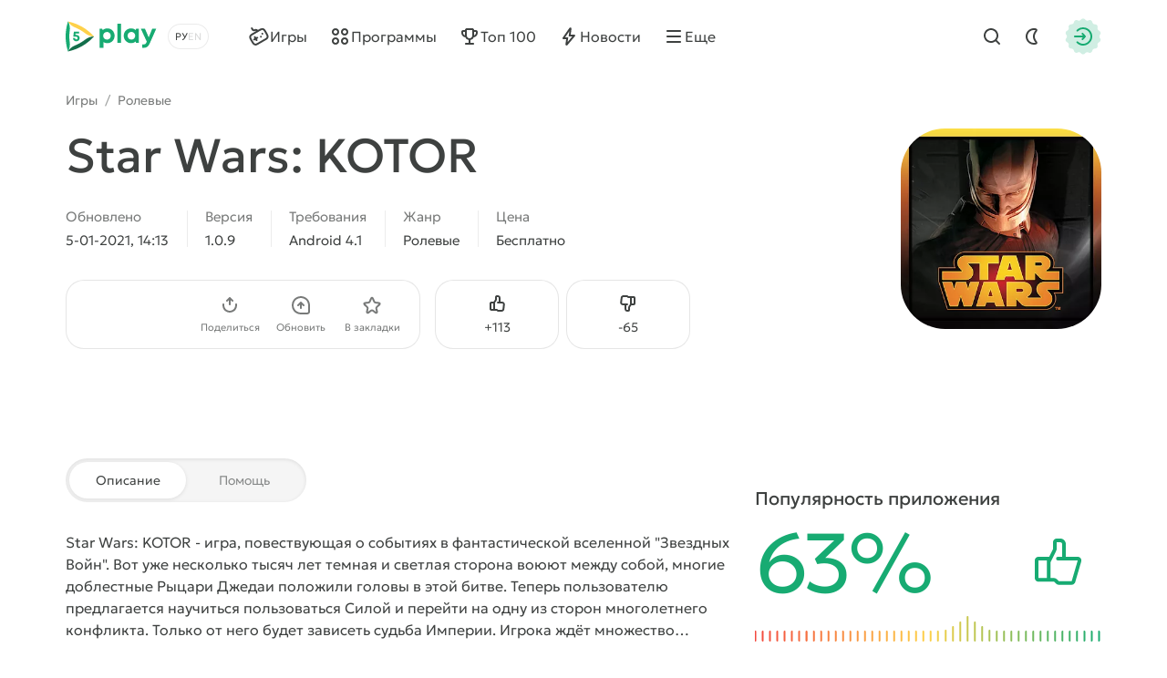

--- FILE ---
content_type: text/html; charset=utf-8
request_url: https://5play.org/1100-star-wars-kotor.html
body_size: 15844
content:
<!DOCTYPE html>
<html prefix="og:http://ogp.me/ns#" lang="ru" class="load">
<head>
	<title>Скачать Star Wars: KOTOR 1.0.9 APK и кэш (Мод: много денег) на андроид бесплатно</title>
<meta charset="utf-8">
<meta name="description" content="На нашем сайте вы можете скачать игру Star Wars: KOTOR для Android с модом на деньги. Взломанная версия APK и кэш на телефон и планшет">
<meta name="keywords" content="star wars kotor, star wars kotor на андроид">
<meta name="generator" content="DataLife Engine (https://dle-news.ru)">
<link rel="canonical" href="https://5play.org/1100-star-wars-kotor.html">
<link rel="alternate" type="application/rss+xml" title="Скачать игры на Android бесплатно | Лучшие моды на Андроид RSS" href="https://5play.org/rss.xml">
<link rel="preconnect" href="https://5play.org/" fetchpriority="high">
<meta property="twitter:title" content="Скачать Star Wars: KOTOR 1.0.9 APK и кэш (Мод: много денег) на андроид бесплатно">
<meta property="twitter:url" content="https://5play.org/1100-star-wars-kotor.html">
<meta property="twitter:card" content="summary_large_image">
<meta property="twitter:image" content="https://cdn.5play.org/posts/2019-09/1568486480_2.webp">
<meta property="twitter:description" content="Star Wars: KOTOR - игра, повествующая о событиях в фантастической вселенной &quot;Звездных Войн&quot;. Вот уже несколько тысяч лет темная и светлая сторона воюют между собой, многие доблестные Рыцари Джедаи положили головы в этой битве. Теперь пользователю предлагается научиться пользоваться Силой">
<meta property="og:type" content="article">
<meta property="og:site_name" content="Скачать игры на Android бесплатно | Лучшие моды на Андроид">
<meta property="og:title" content="Скачать Star Wars: KOTOR 1.0.9 APK и кэш (Мод: много денег) на андроид бесплатно">
<meta property="og:url" content="https://5play.org/1100-star-wars-kotor.html">
<meta property="og:image" content="https://cdn.5play.org/posts/2019-09/1568486480_2.webp">
<meta property="og:description" content="Star Wars: KOTOR - игра, повествующая о событиях в фантастической вселенной &quot;Звездных Войн&quot;. Вот уже несколько тысяч лет темная и светлая сторона воюют между собой, многие доблестные Рыцари Джедаи положили головы в этой битве. Теперь пользователю предлагается научиться пользоваться Силой">
<link rel="alternate" hreflang="x-default" href="https://5play.org/1100-star-wars-kotor.html">
<link rel="alternate" hreflang="ru" href="https://5play.org/1100-star-wars-kotor.html">
<link rel="alternate" hreflang="en" href="https://5play.org/en/1100-star-wars-kotor.html">
<meta name="HandheldFriendly" content="true">
<meta name="format-detection" content="telephone=no">
<meta name="viewport" content="initial-scale=1.0, width=device-width">
<meta name="apple-mobile-web-app-capable" content="yes">
<meta name="apple-mobile-web-app-status-bar-style" content="default">
<meta name="mobile-web-app-capable" content="yes">
<meta name="google-site-verification" content="LGvz6uqmHQFqiPvBghNBOxuiTpRB_dIgePeiFliAqxg" />
<meta name="yandex-verification" content="5882ceeee565f7d0" />


<meta property="og:image" content="https://cdn.5play.org/posts/2019-09/1568486433_1.webp">
<link rel="apple-touch-icon" sizes="180x180" href="/templates/5ui/img/favicon/apple-touch-icon.png">
<link rel="shortcut icon" href="/templates/5ui/img/favicon/favicon.ico">
<link rel="icon" type="image/svg+xml" href="/templates/5ui/img/favicon/favicon.svg">
<link rel="icon" type="image/png" sizes="64x64" href="/templates/5ui/img/favicon/f64.png">
<link rel="icon" type="image/png" sizes="32x32" href="/templates/5ui/img/favicon/f32.png">
<link rel="icon" type="image/png" sizes="16x16" href="/templates/5ui/img/favicon/f16.png">

<link rel="prefetch" href="/templates/5ui/fonts/geologica-300.woff2" as="font" type="font/woff2" crossorigin>
<link rel="prefetch" href="/templates/5ui/fonts/geologica-500.woff2" as="font" type="font/woff2" crossorigin>
<link rel="preload" href="/templates/5ui/css/core.css?v3bf7g50" as="style">
<link rel="preload" href="/templates/5ui/css/header.css?v3bf7g46" as="style">


<link rel="prefetch" as="script" href="/templates/5ui/js/darkmod.js?v3bf7g">

<link rel="preload" href="/templates/5ui/css/fullstory.css?v3bf7g24" as="style">

<link href="/templates/5ui/css/core.css?v3bf7g50" type="text/css" rel="stylesheet">
<link href="/templates/5ui/css/header.css?v3bf7g46" type="text/css" rel="stylesheet">





<link href="/templates/5ui/css/pages.css?v3bf7g2" type="text/css" rel="stylesheet">
<link href="/templates/5ui/css/comments.css?v3bf7g20" type="text/css" rel="stylesheet">
<link href="/templates/5ui/css/fullstory.css?v3bf7g24" type="text/css" rel="stylesheet">
<link href="/templates/5ui/css/share.css?v3bf7g2" type="text/css" rel="stylesheet">
<link href="/templates/5ui/css/cards.css?v3bf7g14" type="text/css" rel="stylesheet">


<link href="/templates/5ui/css/footer.css?v3bf7g4" type="text/css" rel="stylesheet">
<link href="/templates/5ui/css/login.css?v3bf7g5" type="text/css" rel="stylesheet">



<link href="/templates/5ui/css/uidialog.css?v3bf7g12" type="text/css" rel="stylesheet">


<script src="/templates/5ui/js/darkmod.js?v3bf7g"></script>


<script data-cfasync="false" nonce="96eb7a9a-6800-4c41-ae05-c28e8210b521">try{(function(w,d){!function(j,k,l,m){if(j.zaraz)console.error("zaraz is loaded twice");else{j[l]=j[l]||{};j[l].executed=[];j.zaraz={deferred:[],listeners:[]};j.zaraz._v="5874";j.zaraz._n="96eb7a9a-6800-4c41-ae05-c28e8210b521";j.zaraz.q=[];j.zaraz._f=function(n){return async function(){var o=Array.prototype.slice.call(arguments);j.zaraz.q.push({m:n,a:o})}};for(const p of["track","set","debug"])j.zaraz[p]=j.zaraz._f(p);j.zaraz.init=()=>{var q=k.getElementsByTagName(m)[0],r=k.createElement(m),s=k.getElementsByTagName("title")[0];s&&(j[l].t=k.getElementsByTagName("title")[0].text);j[l].x=Math.random();j[l].w=j.screen.width;j[l].h=j.screen.height;j[l].j=j.innerHeight;j[l].e=j.innerWidth;j[l].l=j.location.href;j[l].r=k.referrer;j[l].k=j.screen.colorDepth;j[l].n=k.characterSet;j[l].o=(new Date).getTimezoneOffset();if(j.dataLayer)for(const t of Object.entries(Object.entries(dataLayer).reduce((u,v)=>({...u[1],...v[1]}),{})))zaraz.set(t[0],t[1],{scope:"page"});j[l].q=[];for(;j.zaraz.q.length;){const w=j.zaraz.q.shift();j[l].q.push(w)}r.defer=!0;for(const x of[localStorage,sessionStorage])Object.keys(x||{}).filter(z=>z.startsWith("_zaraz_")).forEach(y=>{try{j[l]["z_"+y.slice(7)]=JSON.parse(x.getItem(y))}catch{j[l]["z_"+y.slice(7)]=x.getItem(y)}});r.referrerPolicy="origin";r.src="/cdn-cgi/zaraz/s.js?z="+btoa(encodeURIComponent(JSON.stringify(j[l])));q.parentNode.insertBefore(r,q)};["complete","interactive"].includes(k.readyState)?zaraz.init():j.addEventListener("DOMContentLoaded",zaraz.init)}}(w,d,"zarazData","script");window.zaraz._p=async d$=>new Promise(ea=>{if(d$){d$.e&&d$.e.forEach(eb=>{try{const ec=d.querySelector("script[nonce]"),ed=ec?.nonce||ec?.getAttribute("nonce"),ee=d.createElement("script");ed&&(ee.nonce=ed);ee.innerHTML=eb;ee.onload=()=>{d.head.removeChild(ee)};d.head.appendChild(ee)}catch(ef){console.error(`Error executing script: ${eb}\n`,ef)}});Promise.allSettled((d$.f||[]).map(eg=>fetch(eg[0],eg[1])))}ea()});zaraz._p({"e":["(function(w,d){})(window,document)"]});})(window,document)}catch(e){throw fetch("/cdn-cgi/zaraz/t"),e;};</script></head>
<body>
	 <header id="header-5p" class="header-first">
	<div class="wrp fc">
		<div class="head-l fc">
			
			<a class="logotype" href="/" title="5play">
	<span class="sr-only">5play</span>
	<svg width="100" height="36" viewBox="0 0 100 36" xmlns="http://www.w3.org/2000/svg">
		<g class="logo-icon">
			<path fill="#136e4b" d="M31.17,18l-1.35,1.4c-6.89,7.17-15.68,12.23-25.33,14.6l-1.89.47.09-.16c1.7-2.93,4.36-5.13,7.5-6.4,4.13-1.67,8-3.91,11.52-6.64,2.67-2.07,5.91-3.27,9.29-3.27h.18Z"/>
			<path fill="#fed14a" d="M31.17,18h-.17c-3.38,0-6.63-1.2-9.3-3.28-3.52-2.74-7.41-4.99-11.55-6.67-3.12-1.27-5.77-3.46-7.46-6.37l-.1-.18,1.89.5c9.66,2.37,18.44,7.43,25.33,14.6l1.35,1.4Z"/>
			<path fill="#17aa71" d="M2.6,1.5l-.54,1.87C-.69,12.93-.69,23.07,2.06,32.63l.54,1.87c1.72-2.98,2.37-6.43,1.9-9.83-.61-4.43-.61-8.93,0-13.36.48-3.39-.18-6.85-1.9-9.82Z"/>
			<path fill="#17aa71" d="M11.67,16.34c2.19,0,3.73,1.45,3.73,3.44s-1.58,3.56-3.66,3.56-3.66-1.47-3.67-3.48h2.27c.01.8.59,1.38,1.4,1.38s1.4-.62,1.4-1.46c0-.89-.64-1.52-1.55-1.52h-2.94l-.21-.28.59-5.29h5.66v2.01h-3.88l-.19,1.65h1.06-.01Z"/>
		</g>
		<path class="logo-text" fill="#17aa71" d="M45.66,9.16c4.62,0,8.03,3.45,8.03,8.1,0,4.65-3.41,8.12-8.03,8.12-1.59,0-3.03-.47-4.22-1.29v6.36h-4.14V9.59h2.74l.71,1.39c1.3-1.15,3-1.83,4.91-1.83h0ZM91.11,19.01l3.82-9.43h4.4l-6.68,15.12c-1.84,4.15-3.45,5.73-6.89,5.73h-1.71v-3.73h1.43c2,0,2.52-.53,3.46-2.85l.06-.12-6.49-14.15h4.51l4.09,9.43ZM71.78,9.17c1.97,0,3.71.69,5.04,1.87l.44-1.46h3.1s0,15.32,0,15.32h-3.25l-.36-1.37c-1.32,1.15-3.03,1.83-4.97,1.83-4.61,0-8.04-3.48-8.04-8.12s3.43-8.07,8.04-8.07ZM60.78,24.91h-4.14V4.07h4.14v20.84ZM45.32,13.06c-2.4,0-4.18,1.8-4.18,4.2,0,2.4,1.77,4.2,4.18,4.2s4.17-1.79,4.17-4.2c0-2.41-1.77-4.2-4.17-4.2ZM72.13,13.03c-2.41,0-4.18,1.8-4.18,4.2,0,2.4,1.77,4.2,4.18,4.2,2.41,0,4.17-1.79,4.17-4.2s-1.76-4.2-4.17-4.2Z"/>
	</svg>
</a>
			
			<div class="lang-sel fc">
				<button type="button" class="sel-lang__en" onclick="location.href='https://5play.org/en/1100-star-wars-kotor.html'" title="Английский"><span class="sr-only">Английский</span></button>
<button type="button" class="sel-lang__ru active" onclick="location.href='https://5play.org/1100-star-wars-kotor.html'" title="Русский"><span class="sr-only">Русский</span></button>
				<span class="sr-only">Выбрать язык</span>
				<span class="lang-sel-border fc">
					<i class="lang-sel-ru" title="Ру"></i><i class="lang-sel-en" title="En"></i>
				</span>
			</div>
		</div>
		<div class="head-r fc">
			<a href="/index.php?do=search" class="hbtn hbt qs-toggle" style="display: none;">
				<i class="im im-search"></i>
				<i class="im im-close"></i>
				<span class="sr-only">Найти</span>
			</a>
			<button type="button" class="hbtn hbt mod-btn" id="mod-toggle" aria-label="Dark Mod">
				<i class="im im-sun"></i>
				<i class="im im-moon"></i>
			</button>
			
			<button class="hbtn huser hlogin dialog-btn" type="button" title="Авторизация">
				<span class="sr-only">Авторизация</span>
				<span class="mask"><i class="im im-login"></i></span>
			</button>
		</div>
	</div>
</header>
<div class="header-second wrp" id="header-tools">
	<div class="header-tools">
		<div class="hmenu fc">
			<nav class="hmenu-list fc" itemscope itemtype="http://schema.org/SiteNavigationElement">
				<a class="m-item" href="/android/igry/" itemprop="url"><i class="im im-gamepad"></i><span class="m-item-cont" itemprop="name">Игры</span></a>
				<a class="m-item" href="/android/programmy/" itemprop="url"><i class="im im-apps"></i><span class="m-item-cont" itemprop="name">Программы</span></a>
				<a class="m-item" href="/top-100-igr-dlya-android-apk.html" itemprop="url"><i class="im im-cup"></i><span class="m-item-cont" itemprop="name">Топ 100</span></a>
				<a class="m-item" href="/news/" itemprop="url"><i class="im im-bolt"></i><span class="m-item-cont" itemprop="name">Новости</span></a>
				<a class="m-item" href="/?do=orders" style="display:none;"><i class="im im-addtopic"></i><span class="m-item-cont">Стол заказов</span></a>
				<button id="mmenu-btn" type="button" class="m-item"><i class="im im-burger"></i><span class="m-item-cont">Еще</span></button>
				<div class="dropdown" style="display:none;">
					<button type="button" class="m-item dropdown-btn"><i class="im im-burger"></i><span class="m-item-cont">Еще</span></button>
					<div class="dropdown-box" style="display: none;">
						<nav class="hmenu-sub-list">
							<a class="m-item" href="/?do=orders"><i class="im im-addtopic"></i><span class="m-item-cont">Стол заказов</span></a>
						</nav>
						
					</div>
				</div>
				<a href="/index.php?do=search" class="m-item qs-toggle" style="display:none;">
					<i class="im im-search"></i>
					<span class="sr-only">Найти</span>
				</a>
			</nav>
		</div>
		<form class="qs-form fc" id="qs-form" class="qs" method="get" action="/index.php?do=search" style="display: none;">
			<div class="qs-control">
				<label class="qs-label sr-only" for="story">Найти</label>
				<input class="qs-input" id="story" name="story" placeholder="Поиск по сайту..." type="search">
				<button class="qs-btn" type="submit" title="Найти" aria-label="Найти">
					<i class="im im-search"></i>
				</button>
				<button type="button" class="qs-toggle" aria-label="Close Search">
					<i class="im im-close"></i>
				</button>
			</div>
			<input type="hidden" name="do" value="search">
			<input type="hidden" name="subaction" value="search">
			<input type="hidden" name="titleonly" id="titleonly" value="0">
		</form>
	</div>
</div>
	 
	
	 
	 
	 
	 
	 <main class="content-5p">
<div class="appview-breadcrumbs wrp speedbar fc">
<a href="/android/igry/">Игры</a>

<span class="speedbar-sep">/</span> <a href="https://5play.org/android/igry/rpg/">Ролевые</a>
</div>
<article class="appview sect" itemscope itemtype="http://schema.org/MobileApplication">
	<div class="appview-hero">
		<div class="wrp appview-intro">
			<div class="appview-intro-cont">
				<h1 itemprop="name" class="title">Star Wars: KOTOR</h1>
				<figure class="appicon">
					<img width="200" height="200" src="https://cdn.5play.org/posts/2019-09/1568486433_1.webp" alt="Star Wars: KOTOR" loading="eager" fetchpriority="high" itemprop="image">
					
				</figure>
				<ul class="appview-spec">
					<li class="specs-item">
						<span class="spec-label">Обновлено</span>
						<time class="spec-cont" itemprop="datePublished" datetime="2021-01-05T14:13:46+03:00">5-01-2021, 14:13</time>
					</li>
					
					<li class="specs-item">
						<span class="spec-label">Версия</span>
						<span class="spec-cont" itemprop="softwareVersion">1.0.9</span>
					</li>
					
					
					
					<li class="specs-item">
						<span class="spec-label">Требования</span>
						<span class="spec-cont" itemprop="operatingSystem">Android 4.1</span>
					</li>
					<li class="specs-item">
						<span class="spec-label">Жанр</span>
						<a href="https://5play.org/android/igry/rpg/" class="spec-cont">Ролевые</a>
      					<meta itemprop="applicationCategory" content="Ролевые">
					</li>
					<li class="specs-item">
						<span class="spec-label">Цена</span>
						<span itemscope itemprop="offers" itemtype="http://schema.org/Offer">
						<meta itemprop="price" content="0">
						<meta itemprop="priceCurrency" content="USD" class="spec-cont">
						
							<meta itemprop="url" content="https://play.google.com/store/apps/details?id=com.aspyr.swkotor">
						Бесплатно
					</span>
					</li>
				</ul>
				<div class="appview-foot">
					<div class="appview-likes">
						
						<button class="dialog-btn" type="button"><i class="im im-thumbup"></i><span class="like-plus">+<span data-likes-id="1100">113</span></span><span class="sr-only">Нравится</span></button>
						<button class="dialog-btn" type="button"><i class="im im-thumbdown"></i><span class="like-minus">-<span data-dislikes-id="1100">65</span></span><span class="sr-only">Не нравится</span></span></button>
					</div>
					<div class="appview-tools">
						<a class="btn btn-fill" href="#download-now"><span class="btn-cont">Скачать APK</span></a>
						<div class="av-tool-list">
							<div class="av-tool dropdown sharefunc">
								<button type="button" id="share-btn" class="dropdown-btn" data-share-title="Star Wars: KOTOR" data-share-text="Посмотри, что я нашёл!"><i class="im im-share"></i><span class="av-tool-cont">Поделиться</span></button>
								<div class="dropdown-box" style="display: none;">
	<div class="share-list">
		<a class="share-btn share-tg" href="https://t.me/share/url?url=https://5play.org/1100-star-wars-kotor.html&text=Star Wars: KOTOR" target="_blank" rel="noopener nofollow" title="Поделиться в Телеграм"><i class="im im-share-tg"></i></a>
		<a class="share-btn share-wa" href="https://api.whatsapp.com/send?text=Star Wars: KOTORhttps://5play.org/1100-star-wars-kotor.html" target="_blank" rel="noopener nofollow" title="Поделиться в WhatsApp"><i class="im im-share-wa"></i></a>
		<a class="share-btn share-vk" href="https://vk.com/share.php?url=https://5play.org/1100-star-wars-kotor.html&title=Star Wars: KOTOR" target="_blank" rel="noopener nofollow" title="Поделиться в VK"><i class="im im-share-vk"></i></a>
		<a class="share-btn share-fb" href="https://www.facebook.com/sharer/sharer.php?u=https://5play.org/1100-star-wars-kotor.html" target="_blank" rel="noopener nofollow" title="Поделиться в Facebook"><i class="im im-share-fb"></i></a>
	</div>
</div>
							</div>
							<div class="av-tool">
							
							<button type="button" class="dialog-btn"><i class="im im-update"></i><span class="av-tool-cont">Обновить</span></button>
							</div>
							<div class="av-tool">
							
							<button type="button" class="dialog-btn"><i class="im im-staroutline"></i><span class="av-tool-cont">В закладки</span></button>
							</div>
							
						</div>
					</div>
				</div>
			</div>
		</div>
		
		<div class="wrp appview-screens">
			<div class="screenshots scroll-container" data-scroll data-id="scroll-screens">
				<div class="hcarousel glist">
					
					<!--MBegin:https://cdn.5play.org/posts/2019-09/1568486480_2.webp|--><a href="https://cdn.5play.org/posts/2019-09/1568486480_2.webp" class="highslide"><img src="https://cdn.5play.org/posts/2019-09/medium/1568486480_2.webp" style="max-width:100%;" alt=""></a><!--MEnd--><!--MBegin:https://cdn.5play.org/posts/2019-09/1568486431_3.webp|--><a href="https://cdn.5play.org/posts/2019-09/1568486431_3.webp" class="highslide"><img src="https://cdn.5play.org/posts/2019-09/medium/1568486431_3.webp" style="max-width:100%;" alt=""></a><!--MEnd--><!--MBegin:https://cdn.5play.org/posts/2019-09/1568486424_4.webp|--><a href="https://cdn.5play.org/posts/2019-09/1568486424_4.webp" class="highslide"><img src="https://cdn.5play.org/posts/2019-09/medium/1568486424_4.webp" style="max-width:100%;" alt=""></a><!--MEnd--><!--MBegin:https://cdn.5play.org/posts/2019-09/1568486398_5.webp|--><a href="https://cdn.5play.org/posts/2019-09/1568486398_5.webp" class="highslide"><img src="https://cdn.5play.org/posts/2019-09/medium/1568486398_5.webp" style="max-width:100%;" alt=""></a><!--MEnd-->
				</div>
				<div class="scroll-buttons" style="display:none;">
					<button class="scroll-button prev hidden" aria-label="Назад"><i class="im im-aleft"></i></button>
					<button class="scroll-button next" aria-label="Вперед"><i class="im im-aright"></i></button>
				</div>
			</div>
		</div>
		 
		<script>
			window.addEventListener('DOMContentLoaded', () => {
				document.querySelectorAll('.screenshots').forEach(block => {
				const imgs = block.querySelectorAll('img');
				let isPortrait = false;
				let allChecked = 0;
				imgs.forEach(img => {
					const checkOrientation = () => {
						if (img.naturalHeight > img.naturalWidth) {
							isPortrait = true;
						}
						allChecked++;
						if (allChecked === imgs.length) {
							block.classList.add(isPortrait ? 'portrait' : 'landscape');
						}
					};
					if (img.complete && img.naturalWidth) {
						checkOrientation();
						} else {
						img.addEventListener('load', checkOrientation);
						}
					});
				});
			});
		</script>
		
		<div class="appview-bg">
			<i class="cover"><img src="https://cdn.5play.org/posts/2019-09/1568486433_1.webp" alt="Star Wars: KOTOR" width="360" height="360" loading="lazy"></i>
		</div>
		
	</div>
	
	<div class="appview-info wrp str">
		<div class="appview-info-cont tab-container str-main">
			<div class="tab-toggle-head">
				<button class="tab-toggle" type="button">
					<span>Описание</span>
					<span>Помощь</span>
				</button>
			</div>
			<div class="appview-text expand tab-panel" data-tab="0">
				<div class="desc text expand-text">
					<b>Star Wars: KOTOR</b> - игра, повествующая о событиях в фантастической вселенной "Звездных Войн". Вот уже несколько тысяч лет темная и светлая сторона воюют между собой, многие доблестные Рыцари Джедаи положили головы в этой битве. Теперь пользователю предлагается научиться пользоваться Силой и перейти на одну из сторон многолетнего конфликта. Только от него будет зависеть судьба Империи. Игрока ждёт множество приключений в восьми мирах. Бороздить просторы далекой-далекой Галактики предстоит на собственном космическом корабле. Проект обязательно понравится не только фанатам, но и обычным геймерам, любящим качественные игры.
				</div>
				<button type="button" class="expand-btn" data-less="Свернуть">
					<span>Раскрыть полностью</span>
				</button>
			</div>
			<div class="appview-faq faq-list tab-panel" data-tab="1" style="display: none;">
				<a class="link-faq" href="/download-help.html"><span>Не получается скачать?</span><i class="im im-kright"></i></a>
				<a class="link-faq" href="/ustanovka-igr-i-programm-na-android.html"><span>Установка игр и программ</span><i class="im im-kright"></i></a>
				<a class="link-faq" href="/ustanovka-igr-s-keshem-na-android.html"><span>Установка игр с кэшем</span><i class="im im-kright"></i></a>
				<a class="link-faq" href="/kak-sdelat-skrinshot-na-android.html"><span>Как сделать скриншот</span><i class="im im-kright"></i></a>
				<a class="link-faq" href="/how-to-install-apks.html"><span>Как установить APKS</span><i class="im im-kright"></i></a>
			</div>
		</div>
		<div class="appview-info-rate str-add" itemprop="aggregateRating" itemscope itemtype="http://schema.org/AggregateRating">
			<div class="rating-status" style="--rating-value:63;"><div class="rstatus-head">
    <div class="title">Популярность приложения</div>
    <div class="rstatus-num">
        <span class="rstatus-value">63%</span>
        <span class="rstatus-icon">
            <svg width="32" height="32" viewBox="0 0 32 32" xmlns="http://www.w3.org/2000/svg">
                <path d="M16.5,2.5c1.66,0,3,1.34,3,3v7h6.55c1.33,0,2.29,1.28,1.92,2.56l-3.3,11.33c-.25.85-1.03,1.44-1.92,1.44h-7.17c-1.02.09-1.84-1.06-2.5-1.67-1.91.01-6.62,0-8.59,0-1.1,0-2-.9-2-2v-9.67c0-1.1.9-2,2-2h5.52c.12,0,.23.02.34.05l2.14-4.29v-3.76c0-1.1.9-2,2-2h2ZM14.5,8.26c.24.44-3.16,6.62-3.33,7.14v8.76c.95.05,2.63-.26,3.33.59,0,0,1.08,1.08,1.08,1.08h7.17l3.3-11.33h-10.88c-1.3.02-1.3-2.02,0-2,0,0,2.33,0,2.33,0v-7c0-1.44-2.13-.91-3-1v3.76ZM4.5,24.17h4.67v-9.67h-4.67v9.67Z"/>
            </svg>
            <i class="mask"></i>
        </span>
        <meta itemprop="ratingValue" content="63">
        <meta itemprop="bestRating" content="100">
    </div>
</div>
<div class="rstatus-line"></div>
</div>
			<meta itemprop="reviewCount" content="178">
			<ul class="rating-status-info muted">
				<li>Оценок: <span data-vote-num-id="1100">178</span></li>
				<li>Комментариев: 9</li>
			</ul>
		</div>
	</div>
	
	<div class="appview-download wrp">
		<div id="download-now" class="download-box">
			
			
			<div class="download-box-files">
				<h2 class="title">Скачать Star Wars: KOTOR на Андроид бесплатно
				</h2>
				<div class="downline-line-list"><b>Patched Amazon Version</b><br>
<div class="download-line btn btn-fill">
	<div class="dropdown">
		<button type="button" class="dropdown-btn" aria-label="Информация о файле" style="display:none;"><i class="im im-info"></i></button>
		<div class="download-line-title dropdown-box" style="display:none;">star-wars-kotor-1.0.9-full-t-5play.ru.apk</div>
	</div>
	<a href="https://5play.org/index.php?do=cdn&id=105936" class="download-line-link" target="_blank">Скачать <span class="uppercase">apk</span> (17.36 Mb)</a>
</div>

<br>
<div class="download-line btn btn-fill">
	<div class="dropdown">
		<button type="button" class="dropdown-btn" aria-label="Информация о файле" style="display:none;"><i class="im im-info"></i></button>
		<div class="download-line-title dropdown-box" style="display:none;">com.aspyr.swkotor.underground-full.zip</div>
	</div>
	<a href="https://5play.org/index.php?do=cdn&id=105934" class="download-line-link" target="_blank">Скачать <span class="uppercase">zip</span> (1.88 Gb)</a>
</div>

<br>Мод - много денег<br>
<div class="download-line btn btn-fill">
	<div class="dropdown">
		<button type="button" class="dropdown-btn" aria-label="Информация о файле" style="display:none;"><i class="im im-info"></i></button>
		<div class="download-line-title dropdown-box" style="display:none;">star-wars-kotor-1.0.7-mod-t-5play.ru.apk</div>
	</div>
	<a href="https://5play.org/index.php?do=cdn&id=59652" class="download-line-link" target="_blank">Скачать <span class="uppercase">apk</span> (7.8 Mb)</a>
</div>

<br>
<div class="download-line btn btn-fill">
	<div class="dropdown">
		<button type="button" class="dropdown-btn" aria-label="Информация о файле" style="display:none;"><i class="im im-info"></i></button>
		<div class="download-line-title dropdown-box" style="display:none;">com.aspyr.swkotor.zip</div>
	</div>
	<a href="https://5play.org/index.php?do=cdn&id=59653" class="download-line-link" target="_blank">Скачать <span class="uppercase">zip</span> (2.42 Gb)</a>
</div>

</div>
				<div class="download-box-foot">
					<div class="title">Быстрая загрузка — без вирусов!</div>
					<div class="desc">
					На нашем сайте можно скачать последнюю версию Star Wars: KOTOR в формате APK — быстро и бесплатно! Без регистрации и СМС: прямая ссылка и проверенные файлы!
					
					</div>
					<div class="download-shield"><i class="mask"></i></div>
				</div>
			</div>
			
		</div>
	</div>
	
</article>


<section class="wrp sect">
	<h2 class="sect-head title">Похожие игры</h2>
	<div class="glist cards-v g8 hscroll">
		<div class="card appitem item">
    <div class="card-icon">
        
        <figure class="appicon">
            <img width="144" height="144" src="https://cdn.5play.org/posts/2019-02/1549798371_1.png" alt="No Heroes Allowed:No Puzzles Either!G" loading="lazy">
        </figure>
    </div>
    <a href="https://5play.org/8629-no-heroes-allowedno-puzzles-eitherg.html" class="cont item-link">
        <span class="title">No Heroes Allowed:No Puzzles Either!G</span>
        <span class="meta meta-os">
            
            <i class="meta-item">Android 4.2</i>
        </span>
        <span class="meta meta-vers">
            <i class="meta-item">v1.31</i>
            
            

        </span>
    </a>
    <i class="card-ratenum"></i>
</div>
<div class="card appitem item">
    <div class="card-icon">
        
        <figure class="appicon">
            <img width="144" height="144" src="https://cdn.5play.org/posts/2020-10/1604158177_1.webp" alt="Monster High: Салон красоты" loading="lazy">
        </figure>
    </div>
    <a href="https://5play.org/9358-monster-high-salon-krasoty-android.html" class="cont item-link">
        <span class="title">Monster High: Салон красоты</span>
        <span class="meta meta-os">
            
            <i class="meta-item">Android 4.4</i>
        </span>
        <span class="meta meta-vers">
            <i class="meta-item">v4.1.14</i>
            
            

        </span>
    </a>
    <i class="card-ratenum"></i>
</div>
<div class="card appitem item">
    <div class="card-icon">
        
        <figure class="appicon">
            <img width="144" height="144" src="https://cdn.5play.org/posts/2017-08/1504086208_1.png" alt="Crusaders Quest" loading="lazy">
        </figure>
    </div>
    <a href="https://5play.org/915-crusaders-quest.html" class="cont item-link">
        <span class="title">Crusaders Quest</span>
        <span class="meta meta-os">
            
            <i class="meta-item">Android 4.0.3</i>
        </span>
        <span class="meta meta-vers">
            <i class="meta-item">v4.10.0.KG</i>
            
            

        </span>
    </a>
    <i class="card-ratenum"></i>
</div>
<div class="card appitem item">
    <div class="card-icon">
        
        <figure class="appicon">
            <img width="144" height="144" src="https://cdn.5play.org/posts/2017-08/1502460915_1.png" alt="Soul Hunters" loading="lazy">
        </figure>
    </div>
    <a href="https://5play.org/836-soul-hunters.html" class="cont item-link">
        <span class="title">Soul Hunters</span>
        <span class="meta meta-os">
            
            <i class="meta-item">Android 3.2</i>
        </span>
        <span class="meta meta-vers">
            <i class="meta-item">v2.4.137</i>
            
            

        </span>
    </a>
    <i class="card-ratenum"></i>
</div>
<div class="card appitem item">
    <div class="card-icon">
        
        <figure class="appicon">
            <img width="144" height="144" src="https://cdn.5play.org/posts/2024-09/1726603166_1.webp" alt="Survival among the dead (rpg)+" loading="lazy">
        </figure>
    </div>
    <a href="https://5play.org/10667-survival-among-the-dead-rpg-pro.html" class="cont item-link">
        <span class="title">Survival among the dead (rpg)+</span>
        <span class="meta meta-os">
            <i class="card-bubble">MOD</i>
            <i class="meta-item">Android 5.0</i>
        </span>
        <span class="meta meta-vers">
            <i class="meta-item">v0.0.633</i>
            
            

        </span>
    </a>
    <i class="card-ratenum"></i>
</div>
<div class="card appitem item">
    <div class="card-icon">
        
        <figure class="appicon">
            <img width="144" height="144" src="https://cdn.5play.org/posts/2021-01/1611651772_1.webp" alt="Swords and Sandals 2 Redux" loading="lazy">
        </figure>
    </div>
    <a href="https://5play.org/2288-swords-and-sandals-2-redux.html" class="cont item-link">
        <span class="title">Swords and Sandals 2 Redux</span>
        <span class="meta meta-os">
            <i class="card-bubble">MOD</i>
            <i class="meta-item">Android 4.0</i>
        </span>
        <span class="meta meta-vers">
            <i class="meta-item">v2.7.12</i>
            
            

        </span>
    </a>
    <i class="card-ratenum"></i>
</div>
<div class="card appitem item">
    <div class="card-icon">
        
        <figure class="appicon">
            <img width="144" height="144" src="https://cdn.5play.org/posts/2018-10/1540140582_1.png" alt="Brave Frontier: The Last Summoner" loading="lazy">
        </figure>
    </div>
    <a href="https://5play.org/6885-brave-frontier-the-last-summoner.html" class="cont item-link">
        <span class="title">Brave Frontier: The Last Summoner</span>
        <span class="meta meta-os">
            
            <i class="meta-item">Android 5.0</i>
        </span>
        <span class="meta meta-vers">
            <i class="meta-item">v2.5.2</i>
            
            

        </span>
    </a>
    <i class="card-ratenum"></i>
</div>
<div class="card appitem item">
    <div class="card-icon">
        
        <figure class="appicon">
            <img width="144" height="144" src="https://cdn.5play.org/posts/2021-05/1620899582_1.webp" alt="PLAYMOBIL Crystal Palace" loading="lazy">
        </figure>
    </div>
    <a href="https://5play.org/15197-playmobil-crystal-palace.html" class="cont item-link">
        <span class="title">PLAYMOBIL Crystal Palace</span>
        <span class="meta meta-os">
            
            <i class="meta-item">Android 4.1</i>
        </span>
        <span class="meta meta-vers">
            <i class="meta-item">v1.1</i>
            
            

        </span>
    </a>
    <i class="card-ratenum"></i>
</div>

	</div>
</section>

<section class="wrp sect">
	<h2 class="sect-head title">Рекомендуем игры</h2>
	<div class="glist cards-sw g4 hscroll">
		<div class="card apprecom item">
    
    <div class="card-wallpaper">
        <div class="cover">
            <img width="304" height="204"
                
                src="https://cdn.5play.org/assets/main/tocag-pic.webp"
                srcset="https://cdn.5play.org/assets/main/tocag-pic.webp, https://cdn.5play.org/assets/main/tocag-pic-2x.webp"
                
                
                alt="Toca Boca World">
        </div>
        <span class="appicon">
            <img width="80" height="80" src="https://cdn.5play.org/posts/2025-12/1767003463_1.webp" alt="Toca Boca World">
            <i class="mask star-mask"></i>
        </span>
    </div>
    <a href="https://5play.org/7591-toca-life-world.html" class="card-row-btn item-link">
        <span class="cont">
            <span class="title truncate">Toca Boca World</span>
            <span class="meta meta-os">
            <i class="card-bubble">MOD</i>
            <i class="meta-item">Android 7.0</i>
            </span>
        </span>
        <span class="btn btn-fill btn-sm"><i class="im im-download"></i><span class="btn-cont">Скачать</span></span>
    </a>
</div><div class="card apprecom item">
    
    <div class="card-wallpaper">
        <div class="cover">
            <img width="304" height="204"
                src="https://cdn.5play.org/assets/main/brawl-pic.webp"
                srcset="https://cdn.5play.org/assets/main/brawl-pic.webp, https://cdn.5play.org/assets/main/brawl-pic-2x.webp"
                
                
                
                alt="Brawl Stars" loading="lazy">
        </div>
        <span class="appicon">
            <img width="80" height="80" src="https://cdn.5play.org/posts/2024-10/1728293614_1.webp" alt="Brawl Stars" loading="lazy">
            <i class="mask star-mask"></i>
        </span>
    </div>
    <a href="https://5play.org/7353-brawl-stars.html" class="card-row-btn item-link">
        <span class="cont">
            <span class="title truncate">Brawl Stars</span>
            <span class="meta meta-os">
            <i class="card-bubble">MOD</i>
            <i class="meta-item">Android 5.0</i>
            </span>
        </span>
        <span class="btn btn-fill btn-sm"><i class="im im-download"></i><span class="btn-cont">Скачать</span></span>
    </a>
</div><div class="card apprecom item">
    
    <div class="card-wallpaper">
        <div class="cover">
            <img width="304" height="204"
                
                
                src="https://cdn.5play.org/assets/main/mine-pic.webp"
                srcset="https://cdn.5play.org/assets/main/mine-pic.webp, https://cdn.5play.org/assets/main/mine-pic-2x.webp"
                
                alt="Майнкрафт" loading="lazy">
        </div>
        <span class="appicon">
            <img width="80" height="80" src="https://cdn.5play.org/posts/2025-10/92a3b0f065_1.webp" alt="Майнкрафт" loading="lazy">
            <i class="mask star-mask"></i>
        </span>
    </div>
    <a href="https://5play.org/11448-majnkraft.html" class="card-row-btn item-link">
        <span class="cont">
            <span class="title truncate">Майнкрафт</span>
            <span class="meta meta-os">
            <i class="card-bubble">MOD</i>
            <i class="meta-item">Android 8.0</i>
            </span>
        </span>
        <span class="btn btn-fill btn-sm"><i class="im im-download"></i><span class="btn-cont">Скачать</span></span>
    </a>
</div><div class="card apprecom item">
    
    <div class="card-wallpaper">
        <div class="cover">
            <img width="304" height="204"
                
                
                
                src="https://cdn.5play.org/assets/main/dc-pic.webp"
                srcset="https://cdn.5play.org/assets/main/dc-pic.webp, https://cdn.5play.org/assets/main/dc-pic-2x.webp"
                alt="Dead Cells" loading="lazy">
        </div>
        <span class="appicon">
            <img width="80" height="80" src="https://cdn.5play.org/posts/2025-02/1739886514_1.webp" alt="Dead Cells" loading="lazy">
            <i class="mask star-mask"></i>
        </span>
    </div>
    <a href="https://5play.org/11708-dead-cells-mod.html" class="card-row-btn item-link">
        <span class="cont">
            <span class="title truncate">Dead Cells</span>
            <span class="meta meta-os">
            <i class="card-bubble">MOD</i>
            <i class="meta-item">Android 7.0</i>
            </span>
        </span>
        <span class="btn btn-fill btn-sm"><i class="im im-download"></i><span class="btn-cont">Скачать</span></span>
    </a>
</div>
	</div>
</section>


<div class="sect-sep"></div>
<section class="wrp sect sect-comments">
	<h2 class="sect-head title">Комментариев 9</h2>
	
	
	<div class="str" id="comments-5p">
		<div class="comments-list str-main">
			
			<form method="post" name="dlemasscomments" id="dlemasscomments"><div id="dle-comments-list">

<div id="dle-ajax-comments"></div>
<div id="comment"></div><ol class="comments-tree-list"><li id="comments-tree-item-171415" class="comments-tree-item" ><div id='comment-id-171415'><div class="com-item negative">
	<div class="com-head">
		<div class="com-avatar">
			
			<i class="cover"><img width src="/templates/5ui/dleimages/noavatar.png" alt="Гость Дмитрий" loading="lazy"></i>
		</div>
		<div class="com-head-cont">
			<div class="name">
				<a href="/cdn-cgi/l/email-protection#bbdfd2d6dac8d6c2c8d7dadecd8c828e8b8ffbdcd6dad2d795d8d4d6" rel="nofollow"><span class="truncate">Гость Дмитрий</span></a>
				
			</div>
			<div class="com-meta fc">
				
				<span class="group-label g-guest">Гости</span>
				<time datetime="2021-10-17T11:34">17 октября 2021 11:34</time>
			</div>
		</div>
		
	</div>
	<div class="com-cloud">
		<div class="com-cloud-text text">
			<div id='comm-id-171415'>Русский язык есть?</div>
		</div>
		
		
		
		<div class="com-cloud-foot">
			
			<div class="com-likes">
				<a href="#" onclick="doCommentsRate('plus', '171415'); return false;" ><i class="im im-thumbup"></i><span class="like-plus">+<span data-comments-likes-id="171415">3</span></span><span class="sr-only">Нравится</span></a>
				<a href="#" onclick="doCommentsRate('minus', '171415'); return false;" ><i class="im im-thumbdown"></i><span class="like-minus">-<span data-comments-dislikes-id="171415">4</span></span><span class="sr-only">Не нравится</span></a>
			</div>
			
		</div>
	</div>
</div></div></li><li id="comments-tree-item-127464" class="comments-tree-item" ><div id='comment-id-127464'><div class="com-item positive">
	<div class="com-head">
		<div class="com-avatar">
			
			<i class="cover"><img width src="/templates/5ui/dleimages/noavatar.png" alt="dcp" loading="lazy"></i>
		</div>
		<div class="com-head-cont">
			<div class="name">
				<a href="/cdn-cgi/l/email-protection#5a2c3b313e226a1a3d373b333674393537" rel="nofollow"><span class="truncate">dcp</span></a>
				
			</div>
			<div class="com-meta fc">
				
				<span class="group-label g-guest">Гости</span>
				<time datetime="2020-11-12T20:48">12 ноября 2020 20:48</time>
			</div>
		</div>
		
	</div>
	<div class="com-cloud">
		<div class="com-cloud-text text">
			<div id='comm-id-127464'>Пишет нет лицензии.Как исправить?<br>Кэш верно распаковал через ES проводник.</div>
		</div>
		
		
		
		<div class="com-cloud-foot">
			
			<div class="com-likes">
				<a href="#" onclick="doCommentsRate('plus', '127464'); return false;" ><i class="im im-thumbup"></i><span class="like-plus">+<span data-comments-likes-id="127464">4</span></span><span class="sr-only">Нравится</span></a>
				<a href="#" onclick="doCommentsRate('minus', '127464'); return false;" ><i class="im im-thumbdown"></i><span class="like-minus">-<span data-comments-dislikes-id="127464">0</span></span><span class="sr-only">Не нравится</span></a>
			</div>
			
		</div>
	</div>
</div></div></li><li id="comments-tree-item-103855" class="comments-tree-item" ><div id='comment-id-103855'><div class="com-item">
	<div class="com-head">
		<div class="com-avatar">
			
			<i class="cover"><img width src="/templates/5ui/dleimages/noavatar.png" alt="Lonir Shadow YT" loading="lazy"></i>
		</div>
		<div class="com-head-cont">
			<div class="name">
				<a href="/cdn-cgi/l/email-protection#ea848f999c839e8b838685c48b989e8f87aa938b848e8f92c4989f" rel="nofollow"><span class="truncate">Lonir Shadow YT</span></a>
				
			</div>
			<div class="com-meta fc">
				
				<span class="group-label g-guest">Гости</span>
				<time datetime="2020-07-01T07:46">1 июля 2020 07:46</time>
			</div>
		</div>
		
	</div>
	<div class="com-cloud">
		<div class="com-cloud-text text">
			<div id='comm-id-103855'>А есть без мода на деньги?</div>
		</div>
		
		
		
		<div class="com-cloud-foot">
			
			<div class="com-likes">
				<a href="#" onclick="doCommentsRate('plus', '103855'); return false;" ><i class="im im-thumbup"></i><span class="like-plus">+<span data-comments-likes-id="103855">2</span></span><span class="sr-only">Нравится</span></a>
				<a href="#" onclick="doCommentsRate('minus', '103855'); return false;" ><i class="im im-thumbdown"></i><span class="like-minus">-<span data-comments-dislikes-id="103855">2</span></span><span class="sr-only">Не нравится</span></a>
			</div>
			
		</div>
	</div>
</div></div></li><li id="comments-tree-item-70101" class="comments-tree-item" ><div id='comment-id-70101'><div class="com-item negative">
	<div class="com-head">
		<div class="com-avatar">
			
			<i class="cover"><img width src="/templates/5ui/dleimages/noavatar.png" alt="Гость Илья" loading="lazy"></i>
		</div>
		<div class="com-head-cont">
			<div class="name">
				<a href="/cdn-cgi/l/email-protection#6d0401040c0618170308190e021b5b542d0a000c0401430e0200" rel="nofollow"><span class="truncate">Гость Илья</span></a>
				
			</div>
			<div class="com-meta fc">
				
				<span class="group-label g-guest">Гости</span>
				<time datetime="2020-01-02T17:21">2 января 2020 17:21</time>
			</div>
		</div>
		
	</div>
	<div class="com-cloud">
		<div class="com-cloud-text text">
			<div id='comm-id-70101'>Херня, не работает нифига. Распаковал, но пишет что не у вас нихера.</div>
		</div>
		
		
		
		<div class="com-cloud-foot">
			
			<div class="com-likes">
				<a href="#" onclick="doCommentsRate('plus', '70101'); return false;" ><i class="im im-thumbup"></i><span class="like-plus">+<span data-comments-likes-id="70101">4</span></span><span class="sr-only">Нравится</span></a>
				<a href="#" onclick="doCommentsRate('minus', '70101'); return false;" ><i class="im im-thumbdown"></i><span class="like-minus">-<span data-comments-dislikes-id="70101">7</span></span><span class="sr-only">Не нравится</span></a>
			</div>
			
		</div>
	</div>
</div></div></li><li id="comments-tree-item-64805" class="comments-tree-item" ><div id='comment-id-64805'><div class="com-item negative">
	<div class="com-head">
		<div class="com-avatar">
			
			<i class="cover"><img width src="/templates/5ui/dleimages/noavatar.png" alt="Vova Konovalov" loading="lazy"></i>
		</div>
		<div class="com-head-cont">
			<div class="name">
				<a href="/cdn-cgi/l/email-protection#d5a3baa3b6bdbcbefbbebabbbaa3b4b9bca395b2b8b4bcb9fbb6bab8" rel="nofollow"><span class="truncate">Vova Konovalov</span></a>
				
			</div>
			<div class="com-meta fc">
				
				<span class="group-label g-guest">Гости</span>
				<time datetime="2019-12-03T08:16">3 декабря 2019 08:16</time>
			</div>
		</div>
		
	</div>
	<div class="com-cloud">
		<div class="com-cloud-text text">
			<div id='comm-id-64805'>Ребят подскажите куда распаковать кеш???</div>
		</div>
		
		
		
		<div class="com-cloud-foot">
			
			<div class="com-likes">
				<a href="#" onclick="doCommentsRate('plus', '64805'); return false;" ><i class="im im-thumbup"></i><span class="like-plus">+<span data-comments-likes-id="64805">3</span></span><span class="sr-only">Нравится</span></a>
				<a href="#" onclick="doCommentsRate('minus', '64805'); return false;" ><i class="im im-thumbdown"></i><span class="like-minus">-<span data-comments-dislikes-id="64805">5</span></span><span class="sr-only">Не нравится</span></a>
			</div>
			
		</div>
	</div>
</div></div><ol class="comments-tree-list"><li id="comments-tree-item-67488" class="comments-tree-item" ><div id='comment-id-67488'><div class="com-item positive">
	<div class="com-head">
		<div class="com-avatar">
			
			<i class="cover"><img width src="/templates/5ui/dleimages/noavatar.png" alt="Гость Илья" loading="lazy"></i>
		</div>
		<div class="com-head-cont">
			<div class="name">
				<a href="/cdn-cgi/l/email-protection#ab" rel="nofollow"><span class="truncate">Гость Илья</span></a>
				
			</div>
			<div class="com-meta fc">
				
				<span class="group-label g-guest">Гости</span>
				<time datetime="2019-12-18T20:20">18 декабря 2019 20:20</time>
			</div>
		</div>
		
	</div>
	<div class="com-cloud">
		<div class="com-cloud-text text">
			<div id='comm-id-67488'>В Android/obb и ок распоковалась и все нечего трудного!</div>
		</div>
		
		
		
		<div class="com-cloud-foot">
			
			<div class="com-likes">
				<a href="#" onclick="doCommentsRate('plus', '67488'); return false;" ><i class="im im-thumbup"></i><span class="like-plus">+<span data-comments-likes-id="67488">8</span></span><span class="sr-only">Нравится</span></a>
				<a href="#" onclick="doCommentsRate('minus', '67488'); return false;" ><i class="im im-thumbdown"></i><span class="like-minus">-<span data-comments-dislikes-id="67488">5</span></span><span class="sr-only">Не нравится</span></a>
			</div>
			
		</div>
	</div>
</div></div></li></ol></li><li id="comments-tree-item-1891" class="comments-tree-item" ><div id='comment-id-1891'><div class="com-item positive">
	<div class="com-head">
		<div class="com-avatar">
			
			<i class="cover"><img width src="/templates/5ui/dleimages/noavatar.png" alt="nik" loading="lazy"></i>
		</div>
		<div class="com-head-cont">
			<div class="name">
				<a href="/cdn-cgi/l/email-protection#20534f5a594b494e0e1119181560494e424f580e5255" rel="nofollow"><span class="truncate">nik</span></a>
				
			</div>
			<div class="com-meta fc">
				
				<span class="group-label g-guest">Гости</span>
				<time datetime="2018-01-11T07:22">11 января 2018 07:22</time>
			</div>
		</div>
		
	</div>
	<div class="com-cloud">
		<div class="com-cloud-text text">
			<div id='comm-id-1891'>Русского языка в игре нет</div>
		</div>
		
		
		
		<div class="com-cloud-foot">
			
			<div class="com-likes">
				<a href="#" onclick="doCommentsRate('plus', '1891'); return false;" ><i class="im im-thumbup"></i><span class="like-plus">+<span data-comments-likes-id="1891">24</span></span><span class="sr-only">Нравится</span></a>
				<a href="#" onclick="doCommentsRate('minus', '1891'); return false;" ><i class="im im-thumbdown"></i><span class="like-minus">-<span data-comments-dislikes-id="1891">17</span></span><span class="sr-only">Не нравится</span></a>
			</div>
			
		</div>
	</div>
</div></div><ol class="comments-tree-list"><li id="comments-tree-item-6081" class="comments-tree-item" ><div id='comment-id-6081'><div class="com-item negative">
	<div class="com-head">
		<div class="com-avatar">
			
			<i class="cover"><img width src="/templates/5ui/dleimages/noavatar.png" alt="гы" loading="lazy"></i>
		</div>
		<div class="com-head-cont">
			<div class="name">
				<a href="/cdn-cgi/l/email-protection#7707131d13021135134f1537101a161e1b5914181a" rel="nofollow"><span class="truncate">гы</span></a>
				
			</div>
			<div class="com-meta fc">
				
				<span class="group-label g-guest">Гости</span>
				<time datetime="2018-05-23T15:08">23 мая 2018 15:08</time>
			</div>
		</div>
		
	</div>
	<div class="com-cloud">
		<div class="com-cloud-text text">
			<div id='comm-id-6081'>конечно нет, ты тупой *****</div>
		</div>
		
		
		
		<div class="com-cloud-foot">
			
			<div class="com-likes">
				<a href="#" onclick="doCommentsRate('plus', '6081'); return false;" ><i class="im im-thumbup"></i><span class="like-plus">+<span data-comments-likes-id="6081">16</span></span><span class="sr-only">Нравится</span></a>
				<a href="#" onclick="doCommentsRate('minus', '6081'); return false;" ><i class="im im-thumbdown"></i><span class="like-minus">-<span data-comments-dislikes-id="6081">50</span></span><span class="sr-only">Не нравится</span></a>
			</div>
			
		</div>
	</div>
</div></div></li><li id="comments-tree-item-43171" class="comments-tree-item" ><div id='comment-id-43171'><div class="com-item positive">
	<div class="com-head">
		<div class="com-avatar">
			
			<i class="cover"><img width src="/templates/5ui/dleimages/noavatar.png" alt="Гость Андрей" loading="lazy"></i>
		</div>
		<div class="com-head-cont">
			<div class="name">
				<a href="/cdn-cgi/l/email-protection#cea7bdbbbea1b8e0afa0aabcabb7e0fffefefefe8ea9a3afa7a2e0ada1a3" rel="nofollow"><span class="truncate">Гость Андрей</span></a>
				
			</div>
			<div class="com-meta fc">
				
				<span class="group-label g-guest">Гости</span>
				<time datetime="2019-06-08T10:56">8 июня 2019 10:56</time>
			</div>
		</div>
		
	</div>
	<div class="com-cloud">
		<div class="com-cloud-text text">
			<div id='comm-id-43171'>Русификатор скинь и наслаждайся</div>
		</div>
		
		
		
		<div class="com-cloud-foot">
			
			<div class="com-likes">
				<a href="#" onclick="doCommentsRate('plus', '43171'); return false;" ><i class="im im-thumbup"></i><span class="like-plus">+<span data-comments-likes-id="43171">12</span></span><span class="sr-only">Нравится</span></a>
				<a href="#" onclick="doCommentsRate('minus', '43171'); return false;" ><i class="im im-thumbdown"></i><span class="like-minus">-<span data-comments-dislikes-id="43171">1</span></span><span class="sr-only">Не нравится</span></a>
			</div>
			
		</div>
	</div>
</div></div></li></ol></li></ol></div></form>

			<!--dlenavigationcomments-->
		</div>
		<div class="comments-add str-add">
			<div id="addcomment-block" class="comments-add-block">
				
				<div class="wrp">
<div class="alert">
	<div class="title">
		Информация
	</div>
	<div class="desc">
		Войдите на сайт или <a href=/index.php?do=register target=/_blank/ rel=/nofollow/>зарегистрируйтесь</a> чтобы оставлять комментарии
	</div>
</div>
</div>
			</div>
		</div>
	</div>
	<script data-cfasync="false" src="/cdn-cgi/scripts/5c5dd728/cloudflare-static/email-decode.min.js"></script><script>
		(function () {
			const target = document.getElementById('comments-5p');
			const addForm = document.getElementById('addcomment-form');
			const addBlock = document.getElementById('addcomment-block');

			if (!target || !addForm || !addBlock) return;

			let isActive = false;
			let timeout;

			const updateAddcomHeight = () => {
				const height = addForm.offsetHeight;
				addBlock.style.setProperty('--addcom-height', height + 'px');
			};

			const checkPosition = () => {
				const rect = target.getBoundingClientRect();
				const screenBottom = window.innerHeight;

				const isBottomInside =
					rect.top < screenBottom && rect.bottom > screenBottom;

				if (isBottomInside && !isActive) {
					target.classList.add('acomfix');
					timeout = setTimeout(() => {
						target.classList.add('acomfix-now');
					}, 100);
					isActive = true;
				} else if (!isBottomInside && isActive) {
					target.classList.remove('acomfix', 'acomfix-now');
					clearTimeout(timeout);
					isActive = false;
				}
			};

			const resizeObserver = new ResizeObserver(updateAddcomHeight);
			resizeObserver.observe(addForm);

			window.addEventListener('scroll', checkPosition);
			window.addEventListener('resize', () => {
				updateAddcomHeight();
				checkPosition();
			});

			updateAddcomHeight();
			checkPosition();
		})();
	</script>
	
	
</section>
</main>
	 
	 <footer id="footer-5p" class="footer-5p">
	<div class="wrp">
		
		
		<a class="f-telegram footblock" href="https://t.me/+NuCc8y6KVbAyYmFi" target="_blank" rel="nofollow noopener">
			<span class="title">Мы в Telegram</span>
			<span class="desc">Будьте в курсе последних обновлений</span>
			<i class="f-telegram-icon"><img width="324" height="307" src="https://cdn.5play.org/assets/pic/f-telegram-icon.webp" srcset="https://cdn.5play.org/assets/pic/f-telegram-icon.webp, https://cdn.5play.org/assets/pic/f-telegram-icon-2x.webp 2x" alt=""></i>
			<span class="btn btn-fill btn-blue btn-sm"><span class="btn-cont">Присоединиться</span></span>
		</a>
		<div class="fmenu">
			<nav class="fmenu-list">
				<a class="ms-item" href="/?do=feedback">Обратная связь</a>
				<a class="ms-item" href="/copyright.html">Условия использования информации</a>
				<a class="ms-item" href="/disclaimer.html">Отказ от ответственности</a>
				<a class="ms-item" href="/pravoobl.html">Правообладателям</a>
				<a class="ms-item" href="/политика-конфиденциальности.html">Политика конфиденциальности</a>
			</nav>
		</div>
		<div class="foot-info fc">
			<a href="/" class="foot-logo"><img width="32" height="32" src="/templates/5ui/img/icons/5play-color.svg" alt="5play.org" loading="lazy"></a>
			<div class="copyright"><span>2016-2026 © 5play.org</span> <span>игры и программы для андроид</span></div>
			<a id="scroll-up" class="scroll-up" href="#header-5p" role="button" title="Наверх" aria-label="Наверх">
				<span class="sr-only">Наверх</span>
				<i class="im im-aup"></i>
			</a>
		</div>
	</div>
</footer>
	

<div class="modal-overlay" id="modalOverlay" style="display: none;" aria-hidden="true">
	<div class="modal-inner">
		<div class="modal modal-side" id="modal">
			<button class="close-btn" id="closeModal" aria-label="Close"><i class="im im-close"></i></button>
			<div class="modal-side-pic">
				<i class="modal-logo im im-5play"></i>
				<figure class="cover">
					<img width="320" height="516" src="https://cdn.5play.org/assets/pic/login-5play.webp" srcset="https://cdn.5play.org/assets/pic/login-5play.webp, https://cdn.5play.org/assets/pic/login-5play-2x.webp 2x" alt="5play">
				</figure>
			</div>
			<form class="modal-cont modal-cont-pad form-list" method="post">
				<h3 class="title">Войти на 5play.org</h3>
				<div class="form-group">
					<div class="form-group-label"><label for="login_name">Логин</label></div>
					<input class="form-control" type="text" id="login_name" name="login_name" required>
				</div>
				<div class="form-group">
					<div class="form-group-label">
						<label for="login_password">Пароль</label>
						<a class="right link" href="https://5play.org/index.php?do=lostpassword">Забыли пароль?</a>
					</div>
					<input class="form-control" type="password" id="login_password" name="login_password" required>
				</div>
				<div class="form-submit btn-group">
					<button class="btn btn-fill btn-block" onclick="submit();" type="submit"><span class="btn-cont">Войти на сайт</span></button>
					<a href="https://5play.org/index.php?do=register" class="btn btn-link btn-block"><span class="btn-cont">Регистрация</span></a>
				</div>
				<div class="sep-text"><span title="Или войдите через"></span></div>
				<div class="social-links fc">
					<a class="soc-item" href="https://www.facebook.com/dialog/oauth?client_id=281507214574045&amp;redirect_uri=https%3A%2F%2F5play.org%2Findex.php%3Fdo%3Dauth-social%26provider%3Dfc&amp;scope=public_profile%2Cemail&amp;display=popup&amp;state=1b5947ccc63c924468e4a8f9e61cc4bd&amp;response_type=code" target="_blank" rel="nofollow noopener"><img width="32" height="32" src="/templates/5ui/img/social/facebook.svg" alt="Facebook" title="Facebook"></a>
					<a class="soc-item" href="https://accounts.google.com/o/oauth2/auth?client_id=609340283350-apppi0njujq31fe388ckhmtvsv9optgk.apps.googleusercontent.com&amp;redirect_uri=https%3A%2F%2F5play.org%2Findex.php%3Fdo%3Dauth-social%26provider%3Dgoogle&amp;scope=https%3A%2F%2Fwww.googleapis.com%2Fauth%2Fuserinfo.email+https%3A%2F%2Fwww.googleapis.com%2Fauth%2Fuserinfo.profile&amp;state=1b5947ccc63c924468e4a8f9e61cc4bd&amp;response_type=code" target="_blank" rel="nofollow noopener"><img width="32" height="32" src="/templates/5ui/img/social/google.svg" alt="Google" title="Google"></a>
				</div>
				<input name="login" type="hidden" id="login" value="submit">
			</form>
		</div>
	</div>
</div>

	
	 <div id="mobilemenu" class="mobilemenu" style="display:none;">
	<button class="close-btn" id="mmenu-close" aria-label="Закрыть"><i class="im im-close"></i></button>
	<div class="mobilemenu-cont">
		<nav class="mmenu-list">
			<a class="m-item" href="/android/igry/" itemprop="url"><i class="im im-gamepad"></i><span class="m-item-cont" itemprop="name">Игры</span></a>
			<a class="m-item" href="/android/programmy/" itemprop="url"><i class="im im-apps"></i><span class="m-item-cont" itemprop="name">Программы</span></a>
			<a class="m-item" href="/top-100-igr-dlya-android-apk.html" itemprop="url"><i class="im im-cup"></i><span class="m-item-cont" itemprop="name">Топ 100</span></a>
			<a class="m-item" href="/news/" itemprop="url"><i class="im im-bolt"></i><span class="m-item-cont" itemprop="name">Новости</span></a>
			<a class="m-item" href="/?do=orders"><i class="im im-addtopic"></i><span class="m-item-cont">Стол заказов</span></a>
		</nav>
		<nav class="mmenu-sublist">
			<a class="ms-item" href="/?do=feedback">Обратная связь</a>
			<a class="ms-item" href="/copyright.html">Условия использования информации</a>
			<a class="ms-item" href="/disclaimer.html">Отказ от ответственности</a>
			<a class="ms-item" href="/pravoobl.html">Правообладателям</a>
			<a class="ms-item" href="/политика-конфиденциальности.html">Политика конфиденциальности</a>
		</nav>
	</div>
</div>
	 <script>
	window.addEventListener('load', function () { document.documentElement.classList.remove('load'); });
</script>


<script src="/engine/classes/js/jquery3.js?v=3bf7g"></script>
<script src="/engine/classes/js/jqueryui3.js?v=3bf7g" defer></script>
<script src="/engine/classes/js/dle_js.js?v=3bf7g" defer></script>
<script src="/engine/classes/fancybox/fancybox.js?v=3bf7g" defer></script>
<script type="application/ld+json">{"@context":"https://schema.org","@graph":[{"@type":"BreadcrumbList","@context":"https://schema.org/","itemListElement":[{"@type":"ListItem","position":1,"item":{"@id":"https://5play.org/","name":"5play.org"}},{"@type":"ListItem","position":2,"item":{"@id":"https://5play.org/android/","name":"Android"}},{"@type":"ListItem","position":3,"item":{"@id":"https://5play.org/android/igry/","name":"Игры"}},{"@type":"ListItem","position":4,"item":{"@id":"https://5play.org/android/igry/rpg/","name":"Ролевые"}},{"@type":"ListItem","position":5,"item":{"@id":"https://5play.org/1100-star-wars-kotor.html","name":"Star Wars: KOTOR"}}]}]}</script>
<script>
<!--
var dle_root       = '/';
var dle_admin      = '';
var dle_login_hash = 'd569c9398aac7f1dfb11966a7b34b7256240e9c6';
var dle_group      = 5;
var dle_link_type  = 1;
var dle_skin       = '5ui';
var dle_wysiwyg    = 0;
var dle_min_search = '3';
var dle_act_lang   = ["Подтвердить", "Отмена", "Вставить", "Отмена", "Сохранить", "Удалить", "Загрузка. Пожалуйста, подождите..."];
var menu_short     = 'Быстрое редактирование';
var menu_full      = 'Полное редактирование';
var menu_profile   = 'Просмотр профиля';
var menu_send      = 'Отправить сообщение';
var menu_uedit     = 'Админцентр';
var dle_info       = 'Информация';
var dle_confirm    = 'Подтверждение';
var dle_prompt     = 'Ввод информации';
var dle_req_field  = ["Заполните поле с именем", "Заполните поле с сообщением", "Заполните поле с темой сообщения"];
var dle_del_agree  = 'Вы действительно хотите удалить? Данное действие невозможно будет отменить';
var dle_spam_agree = 'Вы действительно хотите отметить пользователя как спамера? Это приведёт к удалению всех его комментариев';
var dle_c_title    = 'Отправка жалобы';
var dle_complaint  = 'Укажите текст Вашей жалобы для администрации:';
var dle_mail       = 'Ваш e-mail:';
var dle_big_text   = 'Выделен слишком большой участок текста.';
var dle_orfo_title = 'Укажите комментарий для администрации к найденной ошибке на странице:';
var dle_p_send     = 'Отправить';
var dle_p_send_ok  = 'Уведомление успешно отправлено';
var dle_save_ok    = 'Изменения успешно сохранены. Обновить страницу?';
var dle_reply_title= 'Ответ на комментарий';
var dle_tree_comm  = '1';
var dle_del_news   = 'Удалить статью';
var dle_sub_agree  = 'Вы действительно хотите подписаться на комментарии к данной публикации?';
var dle_unsub_agree  = 'Вы действительно хотите отписаться от комментариев к данной публикации?';
var dle_captcha_type  = '4';
var dle_share_interesting  = ["Поделиться ссылкой на выделенный текст", "Twitter", "Facebook", "Вконтакте", "Прямая ссылка:", "Нажмите правой клавишей мыши и выберите «Копировать ссылку»"];
var DLEPlayerLang     = {prev: 'Предыдущий',next: 'Следующий',play: 'Воспроизвести',pause: 'Пауза',mute: 'Выключить звук', unmute: 'Включить звук', settings: 'Настройки', enterFullscreen: 'На полный экран', exitFullscreen: 'Выключить полноэкранный режим', speed: 'Скорость', normal: 'Обычная', quality: 'Качество', pip: 'Режим PiP'};
var DLEGalleryLang    = {CLOSE: 'Закрыть (Esc)', NEXT: 'Следующее изображение', PREV: 'Предыдущее изображение', ERROR: 'Внимание! Обнаружена ошибка', IMAGE_ERROR: 'Не удалось загрузить изображение', TOGGLE_SLIDESHOW: 'Просмотр слайдшоу',TOGGLE_FULLSCREEN: 'Полноэкранный режим', TOGGLE_THUMBS: 'Включить / Выключить уменьшенные копии', ITERATEZOOM: 'Увеличить / Уменьшить', DOWNLOAD: 'Скачать изображение' };
var DLEGalleryMode    = 1;
var DLELazyMode       = 2;
var allow_dle_delete_news   = false;
var dle_search_delay   = false;
var dle_search_value   = '';
jQuery(function($){
					setTimeout(function() {
						$.get(dle_root + "engine/ajax/controller.php?mod=adminfunction", { 'id': '1100', action: 'newsread', user_hash: dle_login_hash });
					}, 5000);
find_comment_onpage();
FastSearch();
});
//-->
</script>

<script src="/templates/5ui/js/lib.js?v3bf7g8"></script>
<script src="/templates/5ui/js/modal.js?v3bf7g"></script>
<script src="/templates/5ui/js/scrollcarousel.js?v3bf7g4"></script>
<script src="/templates/5ui/js/fullstory.js?v3bf7g"></script>
<script src="/templates/5ui/js/expand.js?v3bf7g"></script>
<script src="/templates/5ui/js/share.js?v3bf7g2"></script>



<script>
	function appRequestUpdate(news_id) {
		ShowLoading('');
		var lang ='';
		if( window.location.href.match(/\/en\//) ) {
			lang = 'en';
		}
		$.get('/engine/ajax/controller.php?mod=app_update&news_id='+news_id+'&lang='+lang, function(data) {
			HideLoading('');
			data = JSON.parse(data);
			if( $('#appUpdate').length ) {
				var $html = $('#appUpdate');
			} else {
				var $html = $('<div id="appUpdate" class="appUpdate" title="'+data.title+'"></div>');
			}
			if( data.error ) {
				$html.html(data.errorinfo);
			} else {
				$html.html(data.info);
			}
			$html.dialog({
				autoOpen: true,
				width: 500,
				height: 230,
				buttons: {
					Ok: function() {
						$(this).dialog('destroy');
					}
				}
			});
		});
	}
</script>

	
	
<script defer src="https://static.cloudflareinsights.com/beacon.min.js/vcd15cbe7772f49c399c6a5babf22c1241717689176015" integrity="sha512-ZpsOmlRQV6y907TI0dKBHq9Md29nnaEIPlkf84rnaERnq6zvWvPUqr2ft8M1aS28oN72PdrCzSjY4U6VaAw1EQ==" data-cf-beacon='{"version":"2024.11.0","token":"43eb5f37b9ad45798e85a54fe2abde82","server_timing":{"name":{"cfCacheStatus":true,"cfEdge":true,"cfExtPri":true,"cfL4":true,"cfOrigin":true,"cfSpeedBrain":true},"location_startswith":null}}' crossorigin="anonymous"></script>
</body>
</html>
<!-- DataLife Engine Copyright SoftNews Media Group (https://dle-news.ru) -->
